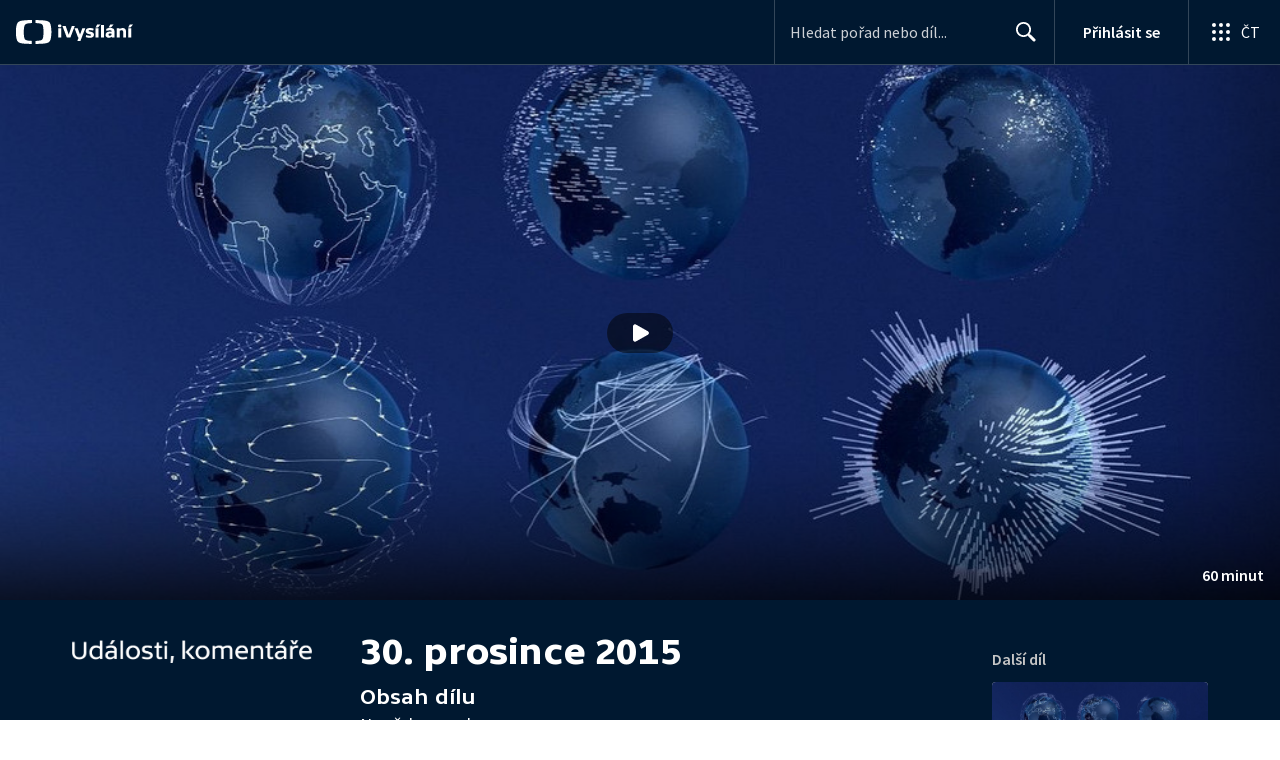

--- FILE ---
content_type: text/plain; charset=utf-8
request_url: https://events.getsitectrl.com/api/v1/events
body_size: 559
content:
{"id":"66f61d073ab4c88e","user_id":"66f61d073abd0126","time":1768863046890,"token":"1768863046.773adbe531a67aaa9b6b44f8c0512711.6f01cec9b42ac5516c858ff63cd899a0","geo":{"ip":"18.188.145.114","geopath":"147015:147763:220321:","geoname_id":4509177,"longitude":-83.0061,"latitude":39.9625,"postal_code":"43215","city":"Columbus","region":"Ohio","state_code":"OH","country":"United States","country_code":"US","timezone":"America/New_York"},"ua":{"platform":"Desktop","os":"Mac OS","os_family":"Mac OS X","os_version":"10.15.7","browser":"Other","browser_family":"ClaudeBot","browser_version":"1.0","device":"Spider","device_brand":"Spider","device_model":"Desktop"},"utm":{}}